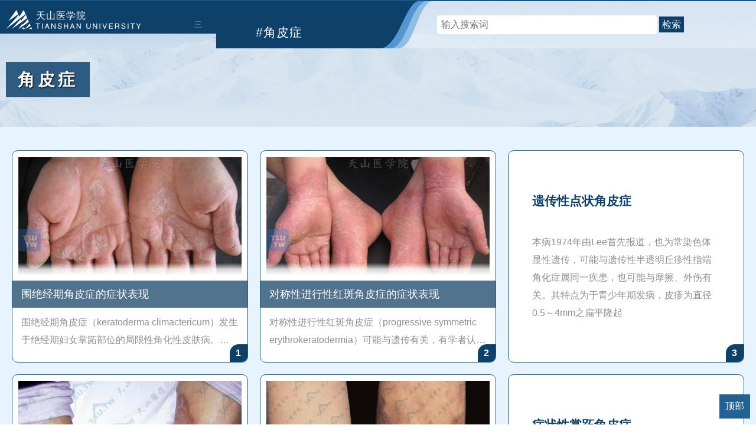

--- FILE ---
content_type: text/html; charset=utf-8
request_url: https://www.tsu.tw/etagid2080-0.html
body_size: 5636
content:


<!DOCTYPE html>
<html lang="zh-CN">
<head>
<title>#角皮症 - 第1页 - 天山医学院</title>
<meta http-equiv="Content-Type" content="text/html;charset=utf-8" />
<link rel="Shortcut Icon" href="/favicon.ico" type="image/x-icon" />
<meta name="viewport" content="width=device-width, initial-scale=1, minimum-scale=1.0, maximum-scale=1.0, user-scalable=no, width=device-width" />
<meta http-equiv="X-UA-Compatible" content="IE=edge;chrome=1" />
<meta http-equiv="Cache-Control" content="no-transform" />
<meta http-equiv="Cache-Control" content="no-siteapp" />
<meta name="renderer" content="webkit">
<link href="/tsu2/style.css" rel="stylesheet" media="screen" type="text/css" />
<script src="https://s1.pstatp.com/cdn/expire-1-M/jquery/1.10.2/jquery.min.js"></script>
</head>
<body>
<div id="lie-svg">

<!-- 目录开始 -->
<div class="mlplus" style=" background: #c0d4e699; ">
<div id="mulu" class="liemulu">


<div id="lie-xueke" class="mulu-left" tabindex="mulu-left">
        <input type="checkbox" id="check-left"/>
        <label id="mulusuo" class="bt-left" for="check-left"><span>天山医学院 </span></label>
	<div class="mulu-kai">三</div><div class="mulu-suo">锁</div><div class="mulu-guan">X</div>
<script src="/tsu2/xueke.js" ></script>
</div>





<!-- 包开始 -->
<div class="xiubao">

<div class="xiu1">
<div class="xiuqian">

<div id="mulu-xiu" class="mulu-left" tabindex="muli-xiu">
        <input type="checkbox" id="check-xiu"/>
        <label id="kaisuo" class="bt-xiu" for="check-xiu"><a class="kxa" href="#">#角皮症</a></label>
</div>


</div>
<div class="xiu"></div>
<div class="liezhankai">
<div class="liezhuti">
<div class="sou-svg">
<form>
	<input id="inputsou" type="search" placeholder="输入搜索词">
	<button type="submit" onclick="tsuso();"><span data-type="search">检索</span></button>
</form>
<script>function tsuso(){window.open("https://www.bing.com/search?q=site%3Atsu.tw+"+$("#inputsou").val());}</script>
</div>
</div>

</div>
</div>





</div>
<!-- 包结束 -->



</div>

<div class="xiu2">
<div class="lieming">
<div class="lieh1"><h1><a href="/etagid2080-0.html">角皮症</a></h1></div>
</div>
</div>


</div>
<!-- mulu结束 -->






</div>

<!-- page结束 -->
















<div id="liebao">
<div class="liebaobj">
<div class="liebaoli">


<ul class="zliebj">


<li class="single-mode">
<div class="lie-single-img"><a href="/edu/15204.html" ><img src="/pfb/tupu/img/image01094.jpg" alt="围绝经期角皮症的症状表现" /> <div class="popupimg"> <img src="/pfb/tupu/img/image01094.jpg" alt="围绝经期角皮症的症状表现" /><small>围绝经期角皮症的症状表现</small></div> </a><div class="lie_1udxT"></div></div>
<div class="lie-single-txt">
      <h3 class="lietitle"><a href="/edu/15204.html">围绝经期角皮症的症状表现</a></h3>
       <p class="lie-single-jianjie tujianjie">围绝经期角皮症（keratoderma climactericum）发生于绝经期妇女掌跖部位的局限性角化性皮肤病。双手掌角化增厚，表面可见鳞屑双足跖蜡黄色角化增厚性斑块</p>
<span>1</span>
</div>
</li>


<li class="single-mode">
<div class="lie-single-img"><a href="/edu/15202.html" ><img src="/pfb/tupu/img/image01089.jpg" alt="对称性进行性红斑角皮症的症状表现" /> <div class="popupimg"> <img src="/pfb/tupu/img/image01089.jpg" alt="对称性进行性红斑角皮症的症状表现" /><small>对称性进行性红斑角皮症的症状表现</small></div> </a><div class="lie_1udxT"></div></div>
<div class="lie-single-txt">
      <h3 class="lietitle"><a href="/edu/15202.html">对称性进行性红斑角皮症的症状表现</a></h3>
       <p class="lie-single-jianjie tujianjie">对称性进行性红斑角皮症（progressive symmetric erythrokeratodermia）可能与遗传有关，有学者认为系毛发红糠疹的亚型。手足对称性分布弥漫潮红浸润性斑片，表面被覆糠秕状鳞屑手</p>
<span>2</span>
</div>
</li>


<li class="single-mode noimg">
<div class="lie-single-txt">
      <h3 class="lietitle"><a href="/edu/2028.html" target="_blank" >遗传性点状角皮症</a></h3>
       <p class="lie-single-jianjie wutujianjie">本病1974年由Lee首先报道，也为常染色体显性遗传，可能与遗传性半透明丘疹性指端角化症属同一疾患，也可能与摩擦、外伤有关。其特点为于青少年期发病，皮疹为直径0.5～4mm之扁平隆起</p>
<span>3</span>
</div>
</li>


<li class="single-mode">
<div class="lie-single-img"><a href="/edu/2022.html" ><img src="/d/file/pfb/pfbimg/www.tsu.tw_03468.jpg" alt="进行性对称性红斑角皮症" /> <div class="popupimg"> <img src="/d/file/pfb/pfbimg/www.tsu.tw_03468.jpg" alt="进行性对称性红斑角皮症" /><small>进行性对称性红斑角皮症</small></div> </a><div class="lie_1udxT"></div></div>
<div class="lie-single-txt">
      <h3 class="lietitle"><a href="/edu/2022.html">进行性对称性红斑角皮症</a></h3>
       <p class="lie-single-jianjie tujianjie">进行性对称性红斑角皮症又称对称性进行性先天性红皮症（erythroderma congenitalis progressiva symmetrica）或戈特龙综合征（Gottron syndrome），首先由Darier于1911年描述。病因可</p>
<span>4</span>
</div>
</li>


<li class="single-mode">
<div class="lie-single-img"><a href="/edu/2021.html" ><img src="/d/file/pfb/pfbimg/www.tsu.tw_03465.jpg" alt="淋巴水肿性角皮症" /> <div class="popupimg"> <img src="/d/file/pfb/pfbimg/www.tsu.tw_03465.jpg" alt="淋巴水肿性角皮症" /><small>淋巴水肿性角皮症</small></div> </a><div class="lie_1udxT"></div></div>
<div class="lie-single-txt">
      <h3 class="lietitle"><a href="/edu/2021.html">淋巴水肿性角皮症</a></h3>
       <p class="lie-single-jianjie tujianjie">本病又称淋巴淤滞性疣病（lymphostatic verrucosis）或苔状足（mossy foot），主要见于血丝虫病患者。此外，淋巴管先天发育不全或各种原因引起的淋巴管阻塞，致淋巴液回流不畅均可导致本</p>
<span>5</span>
</div>
</li>


<li class="single-mode noimg">
<div class="lie-single-txt">
      <h3 class="lietitle"><a href="/edu/2014.html" target="_blank" >症状性掌跖角皮症</a></h3>
       <p class="lie-single-jianjie wutujianjie">除上述各种掌跖角皮症以外，一些其他皮肤病如银屑病、鱼鳞病、手足癣、扁平苔藓、毛发红糠疹、汗孔角化症、胼胝性湿疹、汗疱疹、Reiter病、梅毒、雅司、毛囊角化病、进行性对</p>
<span>6</span>
</div>
</li>


<li class="single-mode noimg">
<div class="lie-single-txt">
      <h3 class="lietitle"><a href="/edu/2013.html" target="_blank" >进行性指掌角皮症</a></h3>
       <p class="lie-single-jianjie wutujianjie">本病系一种以角化紊乱为特征的皮炎，由日本学者土肥等于1924年首次报道并命名。之后，各国学者又以不同的名称予以报道。如在Rook主编的《皮肤病学》中描述的指尖湿疹及角化不良</p>
<span>7</span>
</div>
</li>


<li class="single-mode noimg">
<div class="lie-single-txt">
      <h3 class="lietitle"><a href="/edu/2012.html" target="_blank" >围绝经期角皮症</a></h3>
       <p class="lie-single-jianjie wutujianjie">本病是发生于绝经期妇女掌跖部位的局限性角化性皮肤病。1891年由Baooke首先描述，1934年Haxthausen更详细地报道了本病的临床表现，并提出本病的发生与围绝经期有关，故又名Haxtha</p>
<span>8</span>
</div>
</li>


<li class="single-mode">
<div class="lie-single-img"><a href="/edu/2006.html" ><img src="/d/file/pfb/pfbimg/www.tsu.tw_03449.jpg" alt="表皮松解性掌跖角皮症" /> <div class="popupimg"> <img src="/d/file/pfb/pfbimg/www.tsu.tw_03449.jpg" alt="表皮松解性掌跖角皮症" /><small>表皮松解性掌跖角皮症</small></div> </a><div class="lie_1udxT"></div></div>
<div class="lie-single-txt">
      <h3 class="lietitle"><a href="/edu/2006.html">表皮松解性掌跖角皮症</a></h3>
       <p class="lie-single-jianjie tujianjie">本病又称V&amp;ouml;rner型掌跖角化病，是一种常染色体显性遗樹生皮肤病。1992年Reis等对一家系进行了分析，将该家系中本病的相关基因定位于染色体17912～921上，其后对位于该区域的角</p>
<span>9</span>
</div>
</li>


<li class="single-mode">
<div class="lie-single-img"><a href="/edu/2004.html" ><img src="/d/file/pfb/pfbimg/www.tsu.tw_03446.jpg" alt="残毁性掌跖角皮症（沃温克综合征）" /> <div class="popupimg"> <img src="/d/file/pfb/pfbimg/www.tsu.tw_03446.jpg" alt="残毁性掌跖角皮症（沃温克综合征）" /><small>残毁性掌跖角皮症（沃温克综合征）</small></div> </a><div class="lie_1udxT"></div></div>
<div class="lie-single-txt">
      <h3 class="lietitle"><a href="/edu/2004.html">残毁性掌跖角皮症（沃温克综合征）</a></h3>
       <p class="lie-single-jianjie tujianjie">本病又名残毁性遗传性角质瘤（keratoma hereditaria mutilans）或沃温克综合征（V&amp;ouml;hwinkel syndrome），系1929年由V&amp;ouml;hwinkel首先描述并命名，Gibbs等强调本病的家族性发病。</p>
<span>10</span>
</div>
</li>


<li class="single-mode noimg">
<div class="lie-single-txt">
      <h3 class="lietitle"><a href="/edu/2003.html" target="_blank" >进行性掌跖角皮症</a></h3>
       <p class="lie-single-jianjie wutujianjie">本病又称格赖特尔综合征（Greither syndrome），是弥漫性非表皮松解性常染色体显性遗传型掌跖角皮症的典型变型，少见。但Itin等认为从发病史及独特的临床表现来看，本病是一种独立的</p>
<span>11</span>
</div>
</li>


<li class="single-mode">
<div class="lie-single-img"><a href="/edu/2002.html" ><img src="/d/file/pfb/pfbimg/www.tsu.tw_03443.jpg" alt="掌跖角皮症伴发牙周病" /> <div class="popupimg"> <img src="/d/file/pfb/pfbimg/www.tsu.tw_03443.jpg" alt="掌跖角皮症伴发牙周病" /><small>掌跖角皮症伴发牙周病</small></div> </a><div class="lie_1udxT"></div></div>
<div class="lie-single-txt">
      <h3 class="lietitle"><a href="/edu/2002.html">掌跖角皮症伴发牙周病</a></h3>
       <p class="lie-single-jianjie tujianjie">本病又名帕皮永-勒菲弗综合征（Papollin-L&amp;egrave;f&amp;egrave;vre syndrome），为一种少见的常染色体隐性遗传性疾病。由编码溶酶体组织蛋白酶的基因突变引起，最近报道本病与Capthasi</p>
<span>12</span>
</div>
</li>


<li class="single-mode noimg">
<div class="lie-single-txt">
      <h3 class="lietitle"><a href="/edu/2001.html" target="_blank" >掌跖角皮症伴发食管癌</a></h3>
       <p class="lie-single-jianjie wutujianjie">本病即豪威尔-埃文斯综合征（Howel-Evans syndrome）。1958年，Howel-Evans报道两个家族，其成员中患掌跖弥漫性角化过度者，有70％在以后发生了食管癌，而无掌跖角皮症的成员则以后不发生</p>
<span>13</span>
</div>
</li>


<li class="single-mode noimg">
<div class="lie-single-txt">
      <h3 class="lietitle"><a href="/edu/2000.html" target="_blank" >条纹状掌跖角皮症</a></h3>
       <p class="lie-single-jianjie wutujianjie">本病又称线状角皮症、肢端角化病、布伦纳诺-富斯-西门子综合征（Brunam-Fuhs-Siemens syndrome），为一种少见的局灶性掌跖角皮症。病因及发病机制：属于常染色体显性遗传。最近的研</p>
<span>14</span>
</div>
</li>


<li class="single-mode">
<div class="lie-single-img"><a href="/edu/1999.html" ><img src="/d/file/pfb/pfbimg/www.tsu.tw_03439.jpg" alt="点状掌跖角皮症" /> <div class="popupimg"> <img src="/d/file/pfb/pfbimg/www.tsu.tw_03439.jpg" alt="点状掌跖角皮症" /><small>点状掌跖角皮症</small></div> </a><div class="lie_1udxT"></div></div>
<div class="lie-single-txt">
      <h3 class="lietitle"><a href="/edu/1999.html">点状掌跖角皮症</a></h3>
       <p class="lie-single-jianjie tujianjie">本病又称播散性角质瘤（keratoma disseminatum）、掌跖播散性角皮症（keratoderma disseminatum palmare et plantare）、丘疹性掌跖角化症（keratosis papular palmaris et plantaris</p>
<span>15</span>
</div>
</li>


<li class="single-mode">
<div class="lie-single-img"><a href="/edu/1998.html" ><img src="/d/file/pfb/pfbimg/www.tsu.tw_03438.jpg" alt="弥漫性掌跖角皮症" /> <div class="popupimg"> <img src="/d/file/pfb/pfbimg/www.tsu.tw_03438.jpg" alt="弥漫性掌跖角皮症" /><small>弥漫性掌跖角皮症</small></div> </a><div class="lie_1udxT"></div></div>
<div class="lie-single-txt">
      <h3 class="lietitle"><a href="/edu/1998.html">弥漫性掌跖角皮症</a></h3>
       <p class="lie-single-jianjie tujianjie">本病又称遗传性掌跖角化症（keratoderma palmo-plantare hereditaria）、对称性掌跖角质瘤（keratoma palare et plantare symmetricum）、胼胝症（tylosis）、寿斯特-乌纳综合征（Thost-U</p>
<span>16</span>
</div>
</li>


<li class="single-mode noimg">
<div class="lie-single-txt">
      <h3 class="lietitle"><a href="/edu/1997.html" target="_blank" >掌跖角皮症</a></h3>
       <p class="lie-single-jianjie wutujianjie">本病又称掌跖角化病（keratosis palmaris et plantaris），这是以手掌和足跖皮肤增厚、角化过度为特点的一组慢性皮肤病。大多为先天性，常有家族史，分为显性Ⅹ连锁和隐性遗传，也包括</p>
<span>17</span>
</div>
</li>

</ul>




<div id="liefy" class="fenye">

</div>


</div>
</div>
</div>





<script>
document.addEventListener('DOMContentLoaded', function() {
  // 功能一：按钮1回到顶部
  document.getElementById("topButton").addEventListener("click", function() {
    window.scrollTo({
      top: 0,
      behavior: 'smooth'
    });
  });
  });
</script>






<script>

$('.bt-right-z, .bt-right-b').click(function() {
    $('#check-left').click();
});


$('.xiu-kai, .xiu-suo, .xiu-guan').click(function() {
    $('#kaisuo').click();
});

$('.mulu-kai, .mulu-suo, .mulu-guan').click(function() {
    $('#mulusuo').click();
});


</script>



<script>

// 懒加载

$(document).ready(function() {
    var lazyloadThrottleTimeout;
    $(window).scroll(function() {
        if(lazyloadThrottleTimeout){
            clearTimeout(lazyloadThrottleTimeout);
        }

        lazyloadThrottleTimeout = setTimeout(function() {
            var $lazyloadImages = $('.lazyload').each(function() {
                var $this = $(this);
                if($this.isInViewport()){
                    $this.attr('src', $this.data('src'));
                    $this.removeClass('lazyload');
                }
            });

            if($lazyloadImages.length == 0){ 
                $(window).off('scroll', arguments.callee);
            }
        }, 20);
    });

    $.fn.isInViewport = function(){
        var docViewTop = $(window).scrollTop();
        var docViewBottom = docViewTop + $(window).height();
        var elemTop = $(this).offset().top;
        var elemBottom = elemTop + $(this).height();
        return ((elemBottom <= docViewBottom) && (elemTop >= docViewTop));
    };
});


</script>



<!-- HTML 中添加容器 -->
<div class="right-bottom-container">
  <button id="topButton">顶部</button>
</div>




<div id="footer">
<div id="footerse">
<div class="inner">
    <ul class="footerNav">
    <li><a href="/">首页</a></li>
    <li><a href="#">最新更新</a></li>
    <li><a href="#">友情链接</a></li>
    <li><a href="/x-m-l.html">网站地图</a></li>
    <li><a href="/tag/">TAGs</a></li>
    <li><a href="/yyxcd/">营养学词典	</a></li>
    <li><a href="#">使用条款</a></li>
    <li><a href="#">医学导航</a></li>
    <li><a href="#">登录</a></li>
   </ul>

    <div class="footerSNS">
    <ul class="flex">
    <li class="eduroam"><a href="#" class="ov"><img src="/tsu2/eduroam.png" alt="eduroam"></a></li>
    </ul>
    <p><img src="/tsu2/logo-d.svg" alt="天山医学院　TIANSHAN UNIVERSITY"></p>      
    </div>
    <div class="footerAdd">
      <p>天山医学院  简体Beta 3.1 仅供参考不可直接作为诊疗依据</p>
      <p>提醒：内容基于医学视角提供，若引起不适请立即关闭</p>
      <p>提示：不支持IE，推荐Chrome、火狐、360等新一代浏览器</p>
      <p>致谢：中华医学会 中国医学科学院 国家传染病重点实验室 MSD</p>
	      <address class="en">2024 Copyright © TianShan University. All Rights Reserved</address>
    </div>
  </div>
</div>
</div>

<script type='text/javascript'>
var _hmt = _hmt || [];
(function() {
  var hm = document.createElement("script");
  hm.src = "https://hm.baidu.com/hm.js?6a07b1f59acf9841f8bf6c27f2c1a81e";
  var s = document.getElementsByTagName("script")[0]; 
  s.parentNode.insertBefore(hm, s);
})();
</script>

<script defer src="https://static.cloudflareinsights.com/beacon.min.js/vcd15cbe7772f49c399c6a5babf22c1241717689176015" integrity="sha512-ZpsOmlRQV6y907TI0dKBHq9Md29nnaEIPlkf84rnaERnq6zvWvPUqr2ft8M1aS28oN72PdrCzSjY4U6VaAw1EQ==" data-cf-beacon='{"version":"2024.11.0","token":"a3adbcd1172f4f718a907c8f4a8097b2","r":1,"server_timing":{"name":{"cfCacheStatus":true,"cfEdge":true,"cfExtPri":true,"cfL4":true,"cfOrigin":true,"cfSpeedBrain":true},"location_startswith":null}}' crossorigin="anonymous"></script>
</body>
</html>

